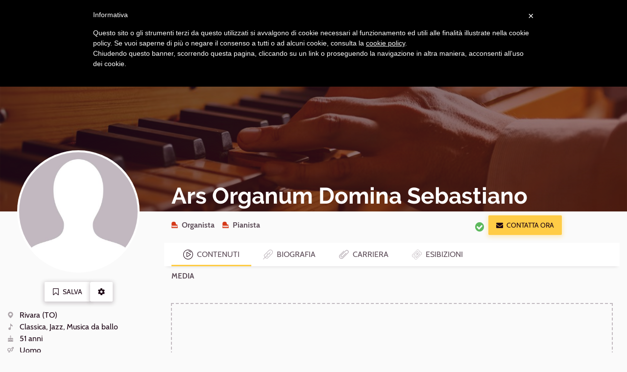

--- FILE ---
content_type: text/html; charset=utf-8
request_url: https://www.kleisma.com/musicisti/profilo/ars-organim
body_size: 12293
content:
<!DOCTYPE html><html lang="it" class="no-js"><head><script>(function(w,d,s,l,i){w[l]=w[l]||[];w[l].push({'gtm.start':new Date().getTime(),event:'gtm.js'});var f=d.getElementsByTagName(s)[0],j=d.createElement(s),dl=l!='dataLayer'?'&l='+l:'';j.async=true;j.src='https://www.googletagmanager.com/gtm.js?id='+
i+
dl+'&gtm_auth=wG-ssqJmJlftzgmzlMjFpg&gtm_preview=env-2&gtm_cookies_win=x';f.parentNode.insertBefore(j,f);})(window,document,'script','dataLayer','GTM-W4TCXPV');</script><script>dataLayer.push({'isAuthenticated':'false'});</script><script async="async" src="https://www.googletagmanager.com/gtag/js?id=AW-699045270"></script><script>window.dataLayer=window.dataLayer||[];function gtag(){dataLayer.push(arguments);}
gtag('js',new Date());</script><link href="/bundles/css?v=VnhZziBSrJ1T3j3Xu_lLE3tTysCLfch5ELKZkh7Dhb01" rel="stylesheet" /><noscript><link href="/content/css/nojs.css" rel="stylesheet" /></noscript><meta charset="utf-8" /><meta http-equiv="X-UA-Compatible" content="IE=edge" /><meta name="viewport" content="width=device-width, initial-scale=1" /><title>Ars Organum Domina Sebastiano - Organista, pianista - Rivara (TO) | Kleisma.com</title><meta name="description" content="Biografia, media, esperienze, studi e concerti di Ars Organum Domina Sebastiano - Musicista di Rivara (TO)" /><!--[if lt IE 9]><script src="https://oss.maxcdn.com/html5shiv/3.7.2/html5shiv.min.js"></script><script src="https://oss.maxcdn.com/respond/1.4.2/respond.min.js"></script><![endif]--><meta name="msapplication-TileImage" content="/content/images/favicons/ms-icon-144x144.png" /><link rel="apple-touch-icon" sizes="180x180" href="/content/images/favicons/apple-icon-180x180.png" /><link rel="icon" type="image/png" sizes="192x192" href="/content/images/favicons/android-icon-192x192.png" /><link rel="icon" type="image/png" sizes="16x16" href="/content/images/favicons/favicon-16x16.png" /><link rel="icon" type="image/png" sizes="96x96" href="/content/images/favicons/favicon-96x96.png" /><link rel="icon" type="image/png" sizes="32x32" href="/content/images/favicons/favicon-32x32.png" /><meta name="msapplication-TileColor" content="#1D0615" /><meta name="theme-color" content="#1D0615" /><meta property="og:title" content="Ars Organum Domina Sebastiano - Organista, pianista - Rivara (TO) | Kleisma.com" /><meta property="og:description" content="Biografia, media, esperienze, studi e concerti di Ars Organum Domina Sebastiano - Musicista di Rivara (TO)" /><meta property="og:type" content="profile" /><meta property="og:url" content="https://www.kleisma.com/musicisti/profilo/ars-organim" /><meta property="og:image" content="https://www.kleisma.com/Content/Extra-images/blank-avatar.jpg?width=1200&amp;height=630&amp;mode=crop&amp;anchor=topleft" /><meta property="og:image:width" content="1200" /><meta property="og:image:height" content="630" /></head><body><noscript><iframe src="https://www.googletagmanager.com/ns.html?id=GTM-W4TCXPV&amp;gtm_auth=wG-ssqJmJlftzgmzlMjFpg&amp;gtm_preview=env-2&amp;gtm_cookies_win=x" height="0" width="0" style="display:none;visibility:hidden"></iframe></noscript><span class="page-loading"></span><noscript><div class="nojs-message" style="display:none"><i class="icon-base-danger icon-left text-danger"></i> Kleisma potrebbe non funzionare correttamente senza javascript. Per accedere a tutte le funzioni, per favore abilita javascript sul tuo browser.</div></noscript><div class="wrapper"><header class="main-header" id="main-header"><nav class="navbar navbar-inverse navbar-fixed-top"><h2 class="sr-only">Navigazione principale</h2><div class="container"><div class="navbar-header"><button type="button" class="js-only navbar-toggle text-white collapsed" data-toggle="collapse" data-target="#main-nav" aria-expanded="false"> <span class="sr-only">Apri navigazione</span> <span class="icon-base-menu" aria-hidden="true"></span> </button> <a class="navbar-brand" href="/"> <img src="/Content/Images/logo-k-white.svg" alt="Kleisma" class="visible-xs" /> <img src="/Content/Images/logo-white.svg" alt="Kleisma" class="visible-lg visible-md visible-sm" /> </a></div><div class="collapse navbar-collapse" id="main-nav"><ul class="nav navbar-nav navbar-right"><li class="main-header__menu-item"><a href="/agenzia-di-promozione-musicale/"> <span> <i class="icon-k-agency"></i> Promozione artisti </span> </a></li><li class="main-header__menu-item"><a href="/musicisti/"> <span> <i class="icon-k-musician"></i> Musicisti e Insegnanti </span> </a></li><li class="main-header__menu-item"><a href="/formazioni/"> <span> <i class="icon-k-band1"></i> Band e Formazioni </span> </a></li><li class="main-header__menu-item"><a href="/blog/"> <span> <i class="icon-k-blog"></i> Blog </span> </a></li><li class="main-header__menu-item"><a href="/eventi-live-concerti/"> <span> <i class="icon-k-live"></i> Eventi Live </span> </a></li><li class="main-header__login"><a class="js-waves-light waves-effect waves-light" href="/login/">Login</a></li><li class="main-header__signup"><a class="js-waves-light waves-effect waves-light js-gtag-event" data-gevent-category="Subscription" data-gevent-action="click" data-gevent-label="Menu" href="/registrazione/">Iscriviti, &#232; gratis</a></li></ul></div></div></nav><script></script></header><main><div class="js-async-contents" data-url="/musicisti/profilo?ufprt=[base64]"></div><div class="profile-hero jumbo negative" role="presentation"><div id="coverImage"><span class="bg-img-rellax" role="presentation"> <img src="/Content/Extra-images/profile-bg-role-49.jpg?width=40&amp;v=1" data-src="/Content/Extra-images/profile-bg-role-49.jpg?width=1000&amp;v=1" class="js-lazyload js-rellax" alt="" /> </span></div></div><div class="container profile-top"><div class="row"><div class="col-xs-12 col-md-3"><figure class="profile-hero__img"><img class="js-lazyload" data-src="/Content/Extra-images/blank-avatar.jpg?width=360&amp;height=360&amp;mode=crop" src="/Content/Extra-images/blank-avatar.jpg?width=10&amp;height=10&amp;mode=crop" alt="Ars Organum Domina Sebastiano" /></figure></div><div class="col-xs-12 col-md-9"><div class="container"><div id="name"><div class="profile-hero__name"><h1>Ars Organum Domina Sebastiano</h1></div></div><div class="row row-flex row-flex-vertical"><div class="col-xs-12 col-md-8"><div id="roles"><ul class="profile-hero__roles"><li><i class="icon-k-keyboard icon-small icon-left"></i>Organista</li><li><i class="icon-k-keyboard icon-small icon-left"></i>Pianista</li></ul></div></div><div class="col-xs-12 col-md-4"><div class="profile-hero__contact hidden-xs hidden-sm"><span class="jq-availability"> <span class="profile-hero__availability"> <span class="text-success delta" data-toggle="tooltip" data-placement="left" title="Disponibile per collaborazioni" tabindex="0"> <i class="icon-base-check-circle icon-left"></i> </span> </span> </span> <a href="javascript:void(0)" data-remote-content="/umbraco/Surface/MusicianContactSurface/ModalNewQuestions?profileUrl=ars-organim" data-target="#musicianExternalContact" class="btn btn-primary js-gtag-event js-load-modal js-track-mp-click" data-track-el-name="Contatta" data-track-el-type="Button" data-gevent-category="CTA" data-gevent-action="click" data-gevent-label="External Contact Musician " role="button" title="contatta"> <i class="icon-base-mail icon-left"></i>Contatta ora </a></div></div></div></div></div></div></div><div class="container"><div class="row"><div class="col-xs-12 col-md-3 profile-info"><div id="infoActions"><div class="profile-info__actions"><span class="profile-hero__contact hidden-md hidden-lg js-affix"> <span class="jq-availability"> <span class="profile-hero__availability"> <span class="text-success delta" data-toggle="tooltip" data-placement="left" title="Disponibile per collaborazioni" tabindex="0"> <i class="icon-base-check-circle icon-left"></i> </span> </span> </span> <a href="javascript:void(0)" data-remote-content="/umbraco/Surface/MusicianContactSurface/ModalNewQuestions?profileUrl=ars-organim" data-target="#musicianExternalContact" class="btn btn-primary js-gtag-event js-load-modal js-track-mp-click" data-track-el-name="Contatta" data-track-el-type="Button" data-gevent-category="CTA" data-gevent-action="click" data-gevent-label="External Contact Musician " role="button" title="contatta"> <i class="icon-base-mail icon-left"></i>Contatta ora </a> </span> <a href="/login/?returnUrl=/musicisti/profilo/ars-organim" class="btn btn-default"><i class="icon-base-bookmark-empty icon-left"></i>Salva</a> <a href="javascript:void(0)" role="button" class="btn btn-default dropdown-toggle" data-toggle="dropdown" aria-haspopup="true" aria-expanded="false"> <i class="icon-base-settings"><span class="sr-only">Altre azioni</span></i> </a><ul class="dropdown-menu"><li><a role="button" data-toggle="modal" href="#social-share"><i class="icon-base-share icon-left"></i>Condividi</a></li></ul></div></div><div id="infoDetails"><ul class="profile-info__details"><li><span class="icon-wrap"> <i class="icon-k-location icon-left icon-small" data-toggle="tooltip" title="Luogo"> <span class="sr-only">Luogo</span> </i> Rivara (TO) </span></li><li><span class="icon-wrap"> <i class="icon-k-genre icon-left icon-small" data-toggle="tooltip" title="Generi"> <span class="sr-only">Generi</span> </i> Classica, Jazz, Musica da ballo </span></li><li><span class="icon-wrap"> <i class="icon-k-age icon-left icon-small" data-toggle="tooltip" title="Età"> <span class="sr-only">Età</span> </i> 51 anni </span></li><li><span class="icon-wrap"> <i class="icon-k-gender icon-left icon-small" data-toggle="tooltip" title="Sesso"> <span class="sr-only">Sesso</span> </i> Uomo </span></li><li><span class="icon-wrap"> <i class="icon-k-level icon-left icon-small" data-toggle="tooltip" title="Livello"> <span class="sr-only">Livello</span> </i> Professionista </span></li><li><span class="icon-wrap"> <i class="icon-base-calendar icon-left icon-small" data-toggle="tooltip" title="Iscrizione"> <span class="sr-only">Iscrizione</span> </i> Iscritto da 2 anni e 8 mesi </span></li></ul></div><div class="profile-info__tags"><span class="label label-default">Premi</span></div><hr class="separator-thin" /><div class="profile-info__bands"></div><div id="personalLinks"><div class="profile-info__links"></div></div><div class="modal fade modal-profile-share" id="social-share" tabindex="-1" role="dialog"><div class="modal-dialog" role="document"><div class="modal-content js-centerpage"><button type="button" class="close" data-dismiss="modal" aria-label="Close"><span aria-hidden="true">×</span></button><div class="modal-header"><img class="js-personal-image" src="/Content/Extra-images/blank-avatar.jpg?width=150&amp;height=150&amp;mode=crop" alt="" /><h2 class="sr-only">Condividi</h2></div><div class="modal-body"><div class="spacing"><p class="delta text-center text-muted">Condividi questo profilo Kleisma con i tuoi contatti</p></div><div class="social-share spacing-large"><ul class="social-share__icons"><li><a class="js-socialshare" target="_blank" href="http://www.facebook.com/sharer/sharer.php?u=https://www.kleisma.com/musicisti/profilo/ars-organim"> <i class="icon-logo-facebook"><span class="sr-only">Facebook</span></i> </a></li><li><a class="js-socialshare" target="_blank" href="http://twitter.com/intent/tweet?status=Il mio profilo su Kleisma: https://www.kleisma.com/musicisti/profilo/ars-organim"> <i class="icon-logo-twitter"><span class="sr-only">Twitter</span></i> </a></li><li><a class="js-socialshare" target="_blank" href="http://www.linkedin.com/shareArticle?mini=true&amp;url=https://www.kleisma.com/musicisti/profilo/ars-organim&amp;title=Il mio profilo su kleisma"> <i class="icon-logo-linkedin"><span class="sr-only">Linkedin</span></i> </a></li><li class="visible-mobile-inline-block"><a class="js-socialshare" target="_blank" href="whatsapp://send?text=https://www.kleisma.com/musicisti/profilo/ars-organim" data-action="share/whatsapp/share"> <i class="icon-logo-whatsapp"><span class="sr-only">Whatsapp</span></i> </a></li></ul></div></div></div></div></div></div><div class="col-xs-12 col-md-9"><div class="profile-tabs"><nav class="profile-navbar js-affix" id="profile-navbar"><div class="nav-tabs-container"><div class="container"><ul id="musician-profile-nav-tabs" class="nav nav-tabs"><li class="profile-navbar__top"><a href="#coverImage" class="js-smoothscroll profile-tabs__tablink"><i class="icon-menu-top"></i><span>Home</span></a></li><li class="active"><a class="profile-tabs__tablink js-smoothscroll" href="#media"> <i class="icon-menu-media"></i> <span>Contenuti</span> </a></li><li><a class="profile-tabs__tablink js-track-mp-click js-smoothscroll" data-track-el-name="Biografia" data-track-el-type="Tab" id="bioTab" href="#bio"> <i class="icon-menu-bio"></i> <span>Biografia</span> </a></li><li><a class="profile-tabs__tablink js-track-mp-click js-smoothscroll" data-track-el-name="Carriera" data-track-el-type="Tab" id="cvTab" href="#cv"> <i class="icon-menu-cv"></i> <span>Carriera</span> </a></li><li><a class="profile-tabs__tablink js-track-mp-click js-smoothscroll" data-track-el-name="Esibizioni" data-track-el-type="Tab" id="liveDatesTab" href="#liveDates"> <i class="icon-menu-liveDates"></i> <span>Esibizioni</span> </a></li></ul></div></div></nav><div class="container"><div class="tab-content"><section id="media" class="profile-section profile-tabs__media"><h2 class="profile-section__title">Media</h2><div id="media-list"><div id="mus-photos"><div class="row row-flex band__gallery js-carousel" data-slick="{ &#34;centerMode&#34;: false, &#34;slidesToShow&#34;: 2, &#34;responsive&#34;: [
			{ &#34;breakpoint&#34;: 992, &#34;settings&#34;: {  &#34;slidesToShow&#34;: 3 } },
			{ &#34;breakpoint&#34;: 1200, &#34;settings&#34;: {  &#34;slidesToShow&#34;: 4 } }
			]}"></div></div><div id="mus-videos"><div class="js-readmore"><div class="row"><div class="col-xs-12"><div class="profile-edit--add-media"><div><i class="icon-k-media"></i><p>Non ci sono contenuti multimediali</p></div></div></div></div></div></div></div></section><section id="bio" class="profile-section"><h2 class="profile-section__title">Biografia</h2><div id="biography"><div class="row"><div class="col-lg-10"><div class="spacing"><p>Ciao</p><p>Suono da quando ho 15 anni</p><p>Sono Organista Pianista e tastierista</p><p>2022 Laurea Triennale Organo TSM Conservatorio G Verdi Torino</p></div></div></div></div></section><section id="cv" class="profile-section profile-tabs__cv"><h2 class="profile-section__title">Carriera</h2><div class="row row-flex gutter-large"><div class="col-xs-12 col-md-8"><div class="spacing"><div id="studies"><h3 class="profile-tabs__cv__title">Studi</h3><div class="js-showmore" data-showmore-initial="3"><ul class="timeline js-showmore-container showmore__container js-checksize" data-showmore="studies" data-breakpoint="500"><li><span class="timeline-timestamp"> novembre 2022 - dicembre 2025 </span><h5 class="timeline-main">Biennio accademico di II livello o Diploma tradizionale</h5><div class="timeline-accent"><i class="icon-k-education icon-left icon-small"></i> Organo</div><div>Laurea Magistrale - Insegnante: Cagnani</div><div class="centi"><span class="icon-wrap"> <i class="icon-base-location icon-small icon-left"></i>Conservatorio G Verdi - Torino </span></div></li><li><span class="timeline-timestamp"> novembre 2019 - luglio 2022 </span><h5 class="timeline-main">Triennio accademico di I livello</h5><div class="timeline-accent"><i class="icon-k-education icon-left icon-small"></i> Organo</div><div>Organo e composizione organistica - Insegnante: Cagnani</div><div class="centi"><span class="icon-wrap"> <i class="icon-base-location icon-small icon-left"></i>Conservatorio G Verdi - Torino </span></div></li></ul><div class="showmore__controls"><a href="javascript:void(0)" class="btn btn-default btn-sm js-showmore-trigger" data-sowmore="studies">Mostra tutti<i class="icon-base-chevron-down icon-right"></i></a> <a href="javascript:void(0)" class="btn btn-default btn-sm js-showmore-less" data-sowmore="studies">Mostra meno<i class="icon-base-chevron-up icon-right"></i></a></div></div></div></div></div><div class="col-xs-12 col-md-4"><div class="spacing-large"><div id="awards"><h3 class="profile-tabs__cv__title">Riconoscimenti e premi</h3><div class="js-showmore" data-showmore-initial="3"><ul class="profile-tabs__cv__list js-showmore-container showmore__container" data-showmore="awards"><li><i class="profile-tabs__cv__list__icon icon-k-award"></i><h5 class="profile-tabs__cv__list__main">Premio Speciale Marco Enrico Bossi</h5><p class="profile-tabs__cv__list__timestamp">2025</p><p>Concorso Nazionale di Musica &quot;Allegro Molto&#174;</p><p class="icon-wrap centi"><i class="icon-k-location icon-left icon-small"></i> Associazione Opus Vivum - Mozzate (CO)</p></li></ul><div class="showmore__controls"><a href="javascript:void(0)" class="btn btn-default btn-sm js-showmore-trigger" data-sowmore="awards">Mostra tutti<i class="icon-base-chevron-down icon-right"></i></a> <a href="javascript:void(0)" class="btn btn-default btn-sm js-showmore-less" data-sowmore="awards">Mostra meno<i class="icon-base-chevron-up icon-right"></i></a></div></div></div></div></div></div></section><section id="liveDates" class="profile-section"><h2 class="profile-section__title">Esibizioni</h2><div id="live-dates-list"><div class="row"><div class="col-md-3 col-md-push-9" role="tablist"><h3 class="sr-only">Calendario</h3><ul class="profile-live__calendar list-unstyled"><li><a href="#mag2023" aria-controls="mag2023" role="tab" data-toggle="tab"><div>Mag 2023</div></a></li><li><a href="#lug2023" aria-controls="lug2023" role="tab" data-toggle="tab"><div>Lug 2023</div></a></li><li><a href="#ago2023" aria-controls="ago2023" role="tab" data-toggle="tab"><div>Ago 2023</div></a></li><li><a href="#dic2023" aria-controls="dic2023" role="tab" data-toggle="tab"><div>Dic 2023</div></a></li><li><a href="#mag2024" aria-controls="mag2024" role="tab" data-toggle="tab"><div>Mag 2024</div></a></li><li><a href="#lug2024" aria-controls="lug2024" role="tab" data-toggle="tab"><div>Lug 2024</div></a></li><li><a href="#set2024" aria-controls="set2024" role="tab" data-toggle="tab"><div>Set 2024</div></a></li><li class="active"><a href="#gen2026" aria-controls="gen2026" role="tab" data-toggle="tab"><div>Gen 2026</div></a></li></ul></div><div class="col-md-9 col-md-pull-3"><div class="tab-content"><div role="tabpanel" class="tab-pane fade" id="mag2023"><ul class="list-unstyled"><li class="panel-event1 js-checksize" data-breakpoint="300, 670, 1000"><div class="panel-event__date"><span class="panel-event__date__number">27</span> <span class="panel-event__date__month"> Mag 2023 </span> <span class="panel-event__date__day"> Sabato </span> <span class="panel-event__date__time icon-wrap"><i class="icon-base-clock icon-left"></i>21:00</span></div><div class="panel-body"><div class="panel-event__info"><div><h3 class="panel-title">Solista</h3><div class="icon-wrap"><i class="icon-k-live icon-left"></i> Concerto</div></div><p class="panel-event__accent"><span class="nowrap"> <i class="icon-k-genre icon-left"></i><strong></strong> </span> - <span class="nowrap"> </span></p><p class="panel-event__accent"><span class="icon-wrap"> <i class="icon-k-keyboard icon-left icon-small"></i>Organista </span></p></div><div class="panel-event__map"><figure class="lazycontainer"><img class="js-lazyload" alt="" src="/Content/images/blank.png?width=120&amp;height=120&amp;mode=crop" data-src="https://maps.googleapis.com/maps/api/staticmap?center=Chiesa+San+Dalmazzo++%2c+Cuorgne++Torino+Italia&amp;markers=color:red%7CChiesa+San+Dalmazzo++%2c+Cuorgne++Torino+Italia&amp;zoom=10&amp;size=80x80&amp;style=element:labels|visibility:off&amp;key=AIzaSyCFdDyyytBObU0l4RlKvZyYNZspjB6kn9s" /></figure></div><div class="panel-event__venue"><i class="icon-base-location panel-event__venue__icon"></i><h4 class="panel-event__venue__name">Chiesa San Dalmazzo</h4><div class="panel-event__venue__address"><span></span> <span></span></div></div></div><div class="panel-event__cta"><a href="https://www.google.com/maps/search/Chiesa+San+Dalmazzo++%2c+Cuorgne++Torino+Italia" class="panel-event__cta__link panel-event__cta__link--map" target="_blank"> <span class="panel-event__cta__label">Indicazioni stradali</span> <i class="icon-base-direction"></i> </a> <span class="js-addtocalendar addtocalendar"> <span class="panel-event__cta__link panel-event__cta__link--calendar"> <span class="panel-event__cta__label">Aggiungi al calendario</span> <i class="icon-base-calendar-add"></i> <var class="atc_event" role="presentation"> <var class="atc_date_start">23-05-27 21:00:00</var> <var class="atc_date_end">23-05-27 21:00:00</var> <var class="atc_timezone">Europe/Rome</var> <var class="atc_title">Concerto Solista</var> <var class="atc_description">Evento creato con Kleisma: https://www.kleisma.com/musicisti/profilo/ars-organim</var> <var class="atc_location">Chiesa San Dalmazzo , </var> <var class="atc_organizer">Ars Organum Domina Sebastiano</var> </var> </span> </span></div></li></ul></div><div role="tabpanel" class="tab-pane fade" id="lug2023"><ul class="list-unstyled"><li class="panel-event1 js-checksize" data-breakpoint="300, 670, 1000"><div class="panel-event__date"><span class="panel-event__date__number">20</span> <span class="panel-event__date__month"> Lug 2023 </span> <span class="panel-event__date__day"> Gioved&#236; </span> <span class="panel-event__date__time icon-wrap"><i class="icon-base-clock icon-left"></i>21:00</span></div><div class="panel-body"><div class="panel-event__info"><div><h3 class="panel-title">Solista</h3><div class="icon-wrap"><i class="icon-k-live icon-left"></i> Concerto</div></div><p class="panel-event__accent"><span class="nowrap"> <i class="icon-k-genre icon-left"></i><strong></strong> </span> - <span class="nowrap"> </span></p><p class="panel-event__accent"><span class="icon-wrap"> <i class="icon-k-keyboard icon-left icon-small"></i>Organista </span></p></div><div class="panel-event__map"><figure class="lazycontainer"><img class="js-lazyload" alt="" src="/Content/images/blank.png?width=120&amp;height=120&amp;mode=crop" data-src="https://maps.googleapis.com/maps/api/staticmap?center=Chiesa+San+Martino+%2c+Arnad+Ao&amp;markers=color:red%7CChiesa+San+Martino+%2c+Arnad+Ao&amp;zoom=10&amp;size=80x80&amp;style=element:labels|visibility:off&amp;key=AIzaSyCFdDyyytBObU0l4RlKvZyYNZspjB6kn9s" /></figure></div><div class="panel-event__venue"><i class="icon-base-location panel-event__venue__icon"></i><h4 class="panel-event__venue__name">Chiesa San Martino</h4><div class="panel-event__venue__address"><span></span> <span></span></div></div></div><div class="panel-event__cta"><a href="https://www.google.com/maps/search/Chiesa+San+Martino+%2c+Arnad+Ao" class="panel-event__cta__link panel-event__cta__link--map" target="_blank"> <span class="panel-event__cta__label">Indicazioni stradali</span> <i class="icon-base-direction"></i> </a> <span class="js-addtocalendar addtocalendar"> <span class="panel-event__cta__link panel-event__cta__link--calendar"> <span class="panel-event__cta__label">Aggiungi al calendario</span> <i class="icon-base-calendar-add"></i> <var class="atc_event" role="presentation"> <var class="atc_date_start">23-07-20 21:00:00</var> <var class="atc_date_end">23-07-20 21:00:00</var> <var class="atc_timezone">Europe/Rome</var> <var class="atc_title">Concerto Solista</var> <var class="atc_description">Evento creato con Kleisma: https://www.kleisma.com/musicisti/profilo/ars-organim</var> <var class="atc_location">Chiesa San Martino , </var> <var class="atc_organizer">Ars Organum Domina Sebastiano</var> </var> </span> </span></div></li></ul></div><div role="tabpanel" class="tab-pane fade" id="ago2023"><ul class="list-unstyled"><li class="panel-event1 js-checksize" data-breakpoint="300, 670, 1000"><div class="panel-event__date"><span class="panel-event__date__number">11</span> <span class="panel-event__date__month"> Ago 2023 </span> <span class="panel-event__date__day"> Venerd&#236; </span> <span class="panel-event__date__time icon-wrap"><i class="icon-base-clock icon-left"></i>21:00</span></div><div class="panel-body"><div class="panel-event__info"><div><h3 class="panel-title">Solista</h3><div class="icon-wrap"><i class="icon-k-live icon-left"></i> Concerto</div></div><p class="panel-event__accent"><span class="nowrap"> <i class="icon-k-genre icon-left"></i><strong></strong> </span> - <span class="nowrap"> </span></p><p class="panel-event__accent"><span class="icon-wrap"> <i class="icon-k-keyboard icon-left icon-small"></i>Organista </span></p></div><div class="panel-event__map"><figure class="lazycontainer"><img class="js-lazyload" alt="Via Santuario D'Oropa, 480 " src="/Content/images/blank.png?width=120&amp;height=120&amp;mode=crop" data-src="https://maps.googleapis.com/maps/api/staticmap?center=Santuatio+Oropa+Basilica+antica%2c+Via+Santuario+D%27Oropa%2c+480%2c+Biella&amp;markers=color:red%7CSantuatio+Oropa+Basilica+antica%2c+Via+Santuario+D%27Oropa%2c+480%2c+Biella&amp;zoom=10&amp;size=80x80&amp;style=element:labels|visibility:off&amp;key=AIzaSyCFdDyyytBObU0l4RlKvZyYNZspjB6kn9s" /></figure></div><div class="panel-event__venue"><i class="icon-base-location panel-event__venue__icon"></i><h4 class="panel-event__venue__name">Santuatio Oropa Basilica antica</h4><div class="panel-event__venue__address"><span>Via Santuario D&#39;Oropa, 480</span> <span>Biella</span></div></div></div><div class="panel-event__cta"><a href="https://www.google.com/maps/search/Santuatio+Oropa+Basilica+antica%2c+Via+Santuario+D%27Oropa%2c+480%2c+Biella" class="panel-event__cta__link panel-event__cta__link--map" target="_blank"> <span class="panel-event__cta__label">Indicazioni stradali</span> <i class="icon-base-direction"></i> </a> <span class="js-addtocalendar addtocalendar"> <span class="panel-event__cta__link panel-event__cta__link--calendar"> <span class="panel-event__cta__label">Aggiungi al calendario</span> <i class="icon-base-calendar-add"></i> <var class="atc_event" role="presentation"> <var class="atc_date_start">23-08-11 21:00:00</var> <var class="atc_date_end">23-08-11 21:00:00</var> <var class="atc_timezone">Europe/Rome</var> <var class="atc_title">Concerto Solista</var> <var class="atc_description">Evento creato con Kleisma: https://www.kleisma.com/musicisti/profilo/ars-organim</var> <var class="atc_location">Santuatio Oropa Basilica antica, Biella</var> <var class="atc_organizer">Ars Organum Domina Sebastiano</var> </var> </span> </span></div></li><li class="panel-event1 js-checksize" data-breakpoint="300, 670, 1000"><div class="panel-event__date"><span class="panel-event__date__number">18</span> <span class="panel-event__date__month"> Ago 2023 </span> <span class="panel-event__date__day"> Venerd&#236; </span> <span class="panel-event__date__time icon-wrap"><i class="icon-base-clock icon-left"></i>21:00</span></div><div class="panel-body"><div class="panel-event__info"><div><h3 class="panel-title">Solista</h3><div class="icon-wrap"><i class="icon-k-live icon-left"></i> Concerto</div></div><p class="panel-event__accent"><span class="nowrap"> <i class="icon-k-genre icon-left"></i><strong></strong> </span> - <span class="nowrap"> </span></p><p class="panel-event__accent"><span class="icon-wrap"> <i class="icon-k-keyboard icon-left icon-small"></i>Organista </span></p></div><div class="panel-event__map"><figure class="lazycontainer"><img class="js-lazyload" alt="Via Santuario D'Oropa, 480, " src="/Content/images/blank.png?width=120&amp;height=120&amp;mode=crop" data-src="https://maps.googleapis.com/maps/api/staticmap?center=Santuario+Oropa+Basilica+Antica%2c+Via+Santuario+D%27Oropa%2c+480%2c%2c+Biella&amp;markers=color:red%7CSantuario+Oropa+Basilica+Antica%2c+Via+Santuario+D%27Oropa%2c+480%2c%2c+Biella&amp;zoom=10&amp;size=80x80&amp;style=element:labels|visibility:off&amp;key=AIzaSyCFdDyyytBObU0l4RlKvZyYNZspjB6kn9s" /></figure></div><div class="panel-event__venue"><i class="icon-base-location panel-event__venue__icon"></i><h4 class="panel-event__venue__name">Santuario Oropa Basilica Antica</h4><div class="panel-event__venue__address"><span>Via Santuario D&#39;Oropa, 480,</span> <span>Biella</span></div></div></div><div class="panel-event__cta"><a href="https://www.google.com/maps/search/Santuario+Oropa+Basilica+Antica%2c+Via+Santuario+D%27Oropa%2c+480%2c%2c+Biella" class="panel-event__cta__link panel-event__cta__link--map" target="_blank"> <span class="panel-event__cta__label">Indicazioni stradali</span> <i class="icon-base-direction"></i> </a> <span class="js-addtocalendar addtocalendar"> <span class="panel-event__cta__link panel-event__cta__link--calendar"> <span class="panel-event__cta__label">Aggiungi al calendario</span> <i class="icon-base-calendar-add"></i> <var class="atc_event" role="presentation"> <var class="atc_date_start">23-08-18 21:00:00</var> <var class="atc_date_end">23-08-18 21:00:00</var> <var class="atc_timezone">Europe/Rome</var> <var class="atc_title">Concerto Solista</var> <var class="atc_description">Evento creato con Kleisma: https://www.kleisma.com/musicisti/profilo/ars-organim</var> <var class="atc_location">Santuario Oropa Basilica Antica, Biella</var> <var class="atc_organizer">Ars Organum Domina Sebastiano</var> </var> </span> </span></div></li></ul></div><div role="tabpanel" class="tab-pane fade" id="dic2023"><ul class="list-unstyled"><li class="panel-event1 js-checksize" data-breakpoint="300, 670, 1000"><div class="panel-event__date"><span class="panel-event__date__number">17</span> <span class="panel-event__date__month"> Dic 2023 </span> <span class="panel-event__date__day"> Domenica </span> <span class="panel-event__date__time icon-wrap"><i class="icon-base-clock icon-left"></i>16:00</span></div><div class="panel-body"><div class="panel-event__info"><div><h3 class="panel-title">Solista</h3><div class="icon-wrap"><i class="icon-k-live icon-left"></i> Concerto</div></div><p class="panel-event__accent"><span class="nowrap"> <i class="icon-k-genre icon-left"></i><strong></strong> </span> - <span class="nowrap"> </span></p><p class="panel-event__accent"><span class="icon-wrap"> <i class="icon-k-keyboard icon-left icon-small"></i>Organista </span></p></div><div class="panel-event__map"><figure class="lazycontainer"><img class="js-lazyload" alt="" src="/Content/images/blank.png?width=120&amp;height=120&amp;mode=crop" data-src="https://maps.googleapis.com/maps/api/staticmap?center=Chiesa+San+Dalmazzo++Cuorgne+Troino%2c+Cuorgne++&amp;markers=color:red%7CChiesa+San+Dalmazzo++Cuorgne+Troino%2c+Cuorgne++&amp;zoom=10&amp;size=80x80&amp;style=element:labels|visibility:off&amp;key=AIzaSyCFdDyyytBObU0l4RlKvZyYNZspjB6kn9s" /></figure></div><div class="panel-event__venue"><i class="icon-base-location panel-event__venue__icon"></i><h4 class="panel-event__venue__name">Chiesa San Dalmazzo Cuorgne Troino</h4><div class="panel-event__venue__address"><span></span> <span></span></div></div></div><div class="panel-event__cta"><a href="https://www.google.com/maps/search/Chiesa+San+Dalmazzo++Cuorgne+Troino%2c+Cuorgne++" class="panel-event__cta__link panel-event__cta__link--map" target="_blank"> <span class="panel-event__cta__label">Indicazioni stradali</span> <i class="icon-base-direction"></i> </a> <span class="js-addtocalendar addtocalendar"> <span class="panel-event__cta__link panel-event__cta__link--calendar"> <span class="panel-event__cta__label">Aggiungi al calendario</span> <i class="icon-base-calendar-add"></i> <var class="atc_event" role="presentation"> <var class="atc_date_start">23-12-17 16:00:00</var> <var class="atc_date_end">23-12-17 16:00:00</var> <var class="atc_timezone">Europe/Rome</var> <var class="atc_title">Concerto Solista</var> <var class="atc_description">Evento creato con Kleisma: https://www.kleisma.com/musicisti/profilo/ars-organim</var> <var class="atc_location">Chiesa San Dalmazzo Cuorgne Troino, </var> <var class="atc_organizer">Ars Organum Domina Sebastiano</var> </var> </span> </span></div></li></ul></div><div role="tabpanel" class="tab-pane fade" id="mag2024"><ul class="list-unstyled"><li class="panel-event1 js-checksize" data-breakpoint="300, 670, 1000"><div class="panel-event__date"><span class="panel-event__date__number">26</span> <span class="panel-event__date__month"> Mag 2024 </span> <span class="panel-event__date__day"> Domenica </span> <span class="panel-event__date__time icon-wrap"><i class="icon-base-clock icon-left"></i>21:00</span></div><div class="panel-body"><div class="panel-event__info"><div><h3 class="panel-title">Solista</h3><div class="icon-wrap"><i class="icon-k-live icon-left"></i> Concerto</div></div><p class="panel-event__accent"><span class="nowrap"> <i class="icon-k-genre icon-left"></i><strong></strong> </span> - <span class="nowrap"> </span></p><p class="panel-event__accent"><span class="icon-wrap"> <i class="icon-k-keyboard icon-left icon-small"></i>Organista </span></p></div><div class="panel-event__map"><figure class="lazycontainer"><img class="js-lazyload" alt="Via Edoardo Bertone, 13, " src="/Content/images/blank.png?width=120&amp;height=120&amp;mode=crop" data-src="https://maps.googleapis.com/maps/api/staticmap?center=Chiesa+Parrocchiale+di+San+Maurizio+Martire%2c+Via+Edoardo+Bertone%2c+13%2c%2c+San+Maurizio+Canavese+(TO)&amp;markers=color:red%7CChiesa+Parrocchiale+di+San+Maurizio+Martire%2c+Via+Edoardo+Bertone%2c+13%2c%2c+San+Maurizio+Canavese+(TO)&amp;zoom=10&amp;size=80x80&amp;style=element:labels|visibility:off&amp;key=AIzaSyCFdDyyytBObU0l4RlKvZyYNZspjB6kn9s" /></figure></div><div class="panel-event__venue"><i class="icon-base-location panel-event__venue__icon"></i><h4 class="panel-event__venue__name">Chiesa Parrocchiale di San Maurizio Martire</h4><div class="panel-event__venue__address"><span>Via Edoardo Bertone, 13,</span> <span>San Maurizio Canavese (TO)</span></div></div></div><div class="panel-event__cta"><a href="https://www.google.com/maps/search/Chiesa+Parrocchiale+di+San+Maurizio+Martire%2c+Via+Edoardo+Bertone%2c+13%2c%2c+San+Maurizio+Canavese+(TO)" class="panel-event__cta__link panel-event__cta__link--map" target="_blank"> <span class="panel-event__cta__label">Indicazioni stradali</span> <i class="icon-base-direction"></i> </a> <span class="js-addtocalendar addtocalendar"> <span class="panel-event__cta__link panel-event__cta__link--calendar"> <span class="panel-event__cta__label">Aggiungi al calendario</span> <i class="icon-base-calendar-add"></i> <var class="atc_event" role="presentation"> <var class="atc_date_start">24-05-26 21:00:00</var> <var class="atc_date_end">24-05-26 21:00:00</var> <var class="atc_timezone">Europe/Rome</var> <var class="atc_title">Concerto Solista</var> <var class="atc_description">Evento creato con Kleisma: https://www.kleisma.com/musicisti/profilo/ars-organim</var> <var class="atc_location">Chiesa Parrocchiale di San Maurizio Martire, San Maurizio Canavese (TO)</var> <var class="atc_organizer">Ars Organum Domina Sebastiano</var> </var> </span> </span></div></li></ul></div><div role="tabpanel" class="tab-pane fade" id="lug2024"><ul class="list-unstyled"><li class="panel-event1 js-checksize" data-breakpoint="300, 670, 1000"><div class="panel-event__date"><span class="panel-event__date__number">20</span> <span class="panel-event__date__month"> Lug 2024 </span> <span class="panel-event__date__day"> Sabato </span> <span class="panel-event__date__time icon-wrap"><i class="icon-base-clock icon-left"></i>21:00</span></div><div class="panel-body"><div class="panel-event__info"><div><h3 class="panel-title">Solista</h3><div class="icon-wrap"><i class="icon-k-live icon-left"></i> Concerto</div></div><p class="panel-event__accent"><span class="nowrap"> <i class="icon-k-genre icon-left"></i><strong></strong> </span> - <span class="nowrap"> </span></p><p class="panel-event__accent"><span class="icon-wrap"> <i class="icon-k-keyboard icon-left icon-small"></i>Organista </span></p></div><div class="panel-event__map"><figure class="lazycontainer"><img class="js-lazyload" alt="Frazione Arnad le Vieux, 40 " src="/Content/images/blank.png?width=120&amp;height=120&amp;mode=crop" data-src="https://maps.googleapis.com/maps/api/staticmap?center=Chiesa+San+Martino+%2c+Frazione+Arnad+le+Vieux%2c+40%2c+Arnad+(AO)&amp;markers=color:red%7CChiesa+San+Martino+%2c+Frazione+Arnad+le+Vieux%2c+40%2c+Arnad+(AO)&amp;zoom=10&amp;size=80x80&amp;style=element:labels|visibility:off&amp;key=AIzaSyCFdDyyytBObU0l4RlKvZyYNZspjB6kn9s" /></figure></div><div class="panel-event__venue"><i class="icon-base-location panel-event__venue__icon"></i><h4 class="panel-event__venue__name">Chiesa San Martino</h4><div class="panel-event__venue__address"><span>Frazione Arnad le Vieux, 40</span> <span>Arnad (AO)</span></div></div></div><div class="panel-event__cta"><a href="https://www.google.com/maps/search/Chiesa+San+Martino+%2c+Frazione+Arnad+le+Vieux%2c+40%2c+Arnad+(AO)" class="panel-event__cta__link panel-event__cta__link--map" target="_blank"> <span class="panel-event__cta__label">Indicazioni stradali</span> <i class="icon-base-direction"></i> </a> <span class="js-addtocalendar addtocalendar"> <span class="panel-event__cta__link panel-event__cta__link--calendar"> <span class="panel-event__cta__label">Aggiungi al calendario</span> <i class="icon-base-calendar-add"></i> <var class="atc_event" role="presentation"> <var class="atc_date_start">24-07-20 21:00:00</var> <var class="atc_date_end">24-07-20 21:00:00</var> <var class="atc_timezone">Europe/Rome</var> <var class="atc_title">Concerto Solista</var> <var class="atc_description">Evento creato con Kleisma: https://www.kleisma.com/musicisti/profilo/ars-organim</var> <var class="atc_location">Chiesa San Martino , Arnad (AO)</var> <var class="atc_organizer">Ars Organum Domina Sebastiano</var> </var> </span> </span></div></li></ul></div><div role="tabpanel" class="tab-pane fade" id="set2024"><ul class="list-unstyled"><li class="panel-event1 js-checksize" data-breakpoint="300, 670, 1000"><div class="panel-event__date"><span class="panel-event__date__number">21</span> <span class="panel-event__date__month"> Set 2024 </span> <span class="panel-event__date__day"> Sabato </span> <span class="panel-event__date__time icon-wrap"><i class="icon-base-clock icon-left"></i>21:00</span></div><div class="panel-body"><div class="panel-event__info"><div><h3 class="panel-title">Solista</h3><div class="icon-wrap"><i class="icon-k-live icon-left"></i> Concerto</div></div><p class="panel-event__accent"><span class="nowrap"> <i class="icon-k-genre icon-left"></i><strong></strong> </span> - <span class="nowrap"> </span></p><p class="panel-event__accent"><span class="icon-wrap"> <i class="icon-k-keyboard icon-left icon-small"></i>Organista </span></p></div><div class="panel-event__map"><figure class="lazycontainer"><img class="js-lazyload" alt="" src="/Content/images/blank.png?width=120&amp;height=120&amp;mode=crop" data-src="https://maps.googleapis.com/maps/api/staticmap?center=Chiesa+San+Dalmazzo++Cuorgne+%2c+Cuorgne&amp;markers=color:red%7CChiesa+San+Dalmazzo++Cuorgne+%2c+Cuorgne&amp;zoom=10&amp;size=80x80&amp;style=element:labels|visibility:off&amp;key=AIzaSyCFdDyyytBObU0l4RlKvZyYNZspjB6kn9s" /></figure></div><div class="panel-event__venue"><i class="icon-base-location panel-event__venue__icon"></i><h4 class="panel-event__venue__name">Chiesa San Dalmazzo Cuorgne</h4><div class="panel-event__venue__address"><span></span> <span></span></div></div></div><div class="panel-event__cta"><a href="https://www.google.com/maps/search/Chiesa+San+Dalmazzo++Cuorgne+%2c+Cuorgne" class="panel-event__cta__link panel-event__cta__link--map" target="_blank"> <span class="panel-event__cta__label">Indicazioni stradali</span> <i class="icon-base-direction"></i> </a> <span class="js-addtocalendar addtocalendar"> <span class="panel-event__cta__link panel-event__cta__link--calendar"> <span class="panel-event__cta__label">Aggiungi al calendario</span> <i class="icon-base-calendar-add"></i> <var class="atc_event" role="presentation"> <var class="atc_date_start">24-09-21 21:00:00</var> <var class="atc_date_end">24-09-21 21:00:00</var> <var class="atc_timezone">Europe/Rome</var> <var class="atc_title">Concerto Solista</var> <var class="atc_description">Evento creato con Kleisma: https://www.kleisma.com/musicisti/profilo/ars-organim</var> <var class="atc_location">Chiesa San Dalmazzo Cuorgne , </var> <var class="atc_organizer">Ars Organum Domina Sebastiano</var> </var> </span> </span></div></li></ul></div><div role="tabpanel" class="tab-pane fade in active" id="gen2026"><ul class="list-unstyled"><li class="panel-event1 js-checksize" data-breakpoint="300, 670, 1000"><div class="panel-event__date"><span class="panel-event__date__number">6</span> <span class="panel-event__date__month"> Gen 2026 </span> <span class="panel-event__date__day"> Marted&#236; </span> <span class="panel-event__date__time icon-wrap"><i class="icon-base-clock icon-left"></i>16:00</span></div><div class="panel-body"><div class="panel-event__info"><div><h3 class="panel-title">Solista</h3><div class="icon-wrap"><i class="icon-k-live icon-left"></i> Concerto</div></div><p class="panel-event__accent"><span class="nowrap"> <i class="icon-k-genre icon-left"></i><strong></strong> </span> - <span class="nowrap"> </span></p><p class="panel-event__accent"><span class="icon-wrap"> <i class="icon-k-keyboard icon-left icon-small"></i>Organista </span></p></div><div class="panel-event__map"><figure class="lazycontainer"><img class="js-lazyload" alt=" C.so Indipendenza, 74 " src="/Content/images/blank.png?width=120&amp;height=120&amp;mode=crop" data-src="https://maps.googleapis.com/maps/api/staticmap?center=Urban+center+Il+gigante%2c++C.so+Indipendenza%2c+74%2c+Rivarolo+Canavese+(TO)&amp;markers=color:red%7CUrban+center+Il+gigante%2c++C.so+Indipendenza%2c+74%2c+Rivarolo+Canavese+(TO)&amp;zoom=10&amp;size=80x80&amp;style=element:labels|visibility:off&amp;key=AIzaSyCFdDyyytBObU0l4RlKvZyYNZspjB6kn9s" /></figure></div><div class="panel-event__venue"><i class="icon-base-location panel-event__venue__icon"></i><h4 class="panel-event__venue__name">Urban center Il gigante</h4><div class="panel-event__venue__address"><span> C.so Indipendenza, 74</span> <span>Rivarolo Canavese (TO)</span></div></div></div><div class="panel-event__cta"><a href="https://www.google.com/maps/search/Urban+center+Il+gigante%2c++C.so+Indipendenza%2c+74%2c+Rivarolo+Canavese+(TO)" class="panel-event__cta__link panel-event__cta__link--map" target="_blank"> <span class="panel-event__cta__label">Indicazioni stradali</span> <i class="icon-base-direction"></i> </a> <span class="js-addtocalendar addtocalendar"> <span class="panel-event__cta__link panel-event__cta__link--calendar"> <span class="panel-event__cta__label">Aggiungi al calendario</span> <i class="icon-base-calendar-add"></i> <var class="atc_event" role="presentation"> <var class="atc_date_start">26-01-06 16:00:00</var> <var class="atc_date_end">26-01-06 16:00:00</var> <var class="atc_timezone">Europe/Rome</var> <var class="atc_title">Concerto Solista</var> <var class="atc_description">Evento creato con Kleisma: https://www.kleisma.com/musicisti/profilo/ars-organim</var> <var class="atc_location">Urban center Il gigante, Rivarolo Canavese (TO)</var> <var class="atc_organizer">Ars Organum Domina Sebastiano</var> </var> </span> </span></div></li></ul></div></div></div></div></div></section></div></div></div><div class="modal fade" id="musicianExternalContact" tabindex="-1" role="dialog"><div class="modal-dialog" role="document"><div class="modal-content"><button type="button" class="close" data-dismiss="modal" aria-label="Close"><span aria-hidden="true">×</span></button></div></div></div><hr class="large" /></div></div></div><div class="js-async-contents" data-url="/musicisti/profilo?ufprt=[base64]"></div></main><footer class="main-footer" id="main-footer"><div class="clearfix text-center text-white"><nav><h2 class="sr-only">Navigazione footer</h2><ul class="list-piped alpha main-footer__main-menu"><li><a href="/agenzia-di-promozione-musicale/">Promozione artisti</a></li><li><a href="/musicisti/">Musicisti e Insegnanti</a></li><li><a href="/formazioni/">Band e Formazioni</a></li><li><a href="/blog/">Blog</a></li><li><a href="/eventi-live-concerti/">Eventi Live</a></li><li><a href="/login/">Login</a></li><li><a href="/registrazione/">Iscriviti, &#232; gratis</a></li></ul><ul class="list-piped"><li><a href="//www.iubenda.com/privacy-policy/30576427" class="iubenda-nostyle no-brand iubenda-embed" title="Privacy Policy">Privacy Policy</a></li><li><a href="//www.iubenda.com/terms-and-conditions/98286914" class="iubenda-nostyle no-brand iubenda-embed" title="Termini di servizio">Termini di servizio</a></li></ul></nav><figure><img src="/Content/Images/logo-white.svg" alt="Kleisma" /></figure><p class="main-footer__company">Kleisma S.r.l.<span> - P.I. 10228970967</span></p><div><ul class="main-footer__social-channels"><li><a href="http://www.facebook.com/kleismacom" target="_blank"> <i class="icon-logo-facebook"></i> <span class="sr-only">Facebook</span> </a></li><li><a href="https://www.instagram.com/kleisma.music/" target="_blank"> <i class="icon-logo-instagram"></i> <span class="sr-only">Instagram</span> </a></li><li><a href="https://www.youtube.com/channel/UCkBPb5KeIEQ9kzPwd424GHA" target="_blank"> <i class="icon-logo-youtube"></i> <span class="sr-only">Youtube</span> </a></li></ul></div></div></footer></div><script src="//ajax.googleapis.com/ajax/libs/jquery/2.2.3/jquery.min.js"></script><script>(window.jQuery)||document.write('<script src="/bundles/js/jquery"><\/script>');</script><script src="/bundles/javascript/widgets?v=4o6YKXaU-GGU8uVBE7h1P1ri2OsQxdzHUDNJAqjRDbg1"></script><script src="/bundles/js/jquery-validation?v=gV3bKl3KF7B6yaSeIlqiyF6ByOeA1YF2lcy1sl4hqUM1"></script><script>$(window).resize();</script><script>$('body').scrollspy({target:'#profile-navbar',offset:170}).css({position:'relative'});$('body').addClass("menu-xs-bottom menu-sm-top menu-md-top menu-lg-top");</script><script type="text/javascript">var $deleteCoverModal=$('#confirmDeleteCoverModal');function coverRemoveConfirm(data,remove){$deleteCoverModal.modal('show');}
function reloadCoverCallback(error,data,response){if(!error){$(data).handleReloadContents({targetId:'#coverImage',url:'/umbraco/Surface/MusicianCoverImageSurface/IndexEditable'});}}
$('#remove-cover-confirm').click(function(){$.get("/umbraco/Surface/MusicianCoverImageSurface/Delete",function(data){$deleteCoverModal.modal('hide');$deleteCoverModal.one('hidden.bs.modal',function(e){reloadCoverCallback(null,data,null);});});});</script><script>function trackEvent($el){$.post("/umbraco/Surface/MusiciansProfileSurface/TrackEvent",{elType:$el.data('track-el-type'),elName:$el.data('track-el-name'),musicianProfileUrl:'ars-organim'});};$('.js-track-mp-click').click(function(e){trackEvent($(this));});</script><div class="js-async-contents" data-url="/musicisti/profilo?ufprt=[base64]"></div><script>$(document).ready(function(){$('.js-async-contents').loadAsyncContents();});$('.js-gtag-event').click(function(){dataLayer.push({'event':'GAEvent','eventCategory':$(this).data('gevent-category'),'eventAction':$(this).data('gevent-action'),'eventLabel':$(this).data('gevent-label'),'eventValue':$(this).data('gevent-value')});});</script><script>$(function(){$.when($.get('/Scripts/cldr/supplemental/likelySubtags.json').success(function(data){Globalize.load(data);}),$.get('/Scripts/cldr/main/it/numbers.json').success(function(data){Globalize.load(data);}),$.get('/Scripts/cldr/supplemental/numberingSystems.json').success(function(data){Globalize.load(data);}),$.get('/Scripts/cldr/supplemental/plurals.json').success(function(data){Globalize.load(data);}),$.get('/Scripts/cldr/supplemental/ordinals.json').success(function(data){Globalize.load(data);}),$.get('/Scripts/cldr/main/it/currencies.json').success(function(data){Globalize.load(data);}),$.get('/Scripts/cldr/supplemental/currencyData.json').success(function(data){Globalize.load(data);}),$.get('/Scripts/cldr/main/it/ca-gregorian.json').success(function(data){Globalize.load(data);}),$.get('/Scripts/cldr/main/it/timeZoneNames.json').success(function(data){Globalize.load(data);}),$.get('/Scripts/cldr/supplemental/timeData.json').success(function(data){Globalize.load(data);}),$.get('/Scripts/cldr/supplemental/weekData.json').success(function(data){Globalize.load(data);}),$.get('/Scripts/cldr/main/it/dateFields.json').success(function(data){Globalize.load(data);}),$.get('/Scripts/cldr/main/it/units.json').success(function(data){Globalize.load(data);})).then(function(){Globalize.locale('it');});})</script><script type="text/javascript">(function($,Globalize){var originalMethods={min:$.validator.methods.min,max:$.validator.methods.max,range:$.validator.methods.range};$.validator.methods.dateGlobalizeOptions={dateParseFormat:{skeleton:"yMd"}};$.validator.methods.number=function(value,element){var val=Globalize.parseNumber(value);return this.optional(element)||($.isNumeric(val));};$.validator.methods.date=function(value,element){var val=Globalize.parseDate(value,$.validator.methods.dateGlobalizeOptions.dateParseFormat);return this.optional(element)||(val instanceof Date);};$.validator.methods.min=function(value,element,param){var val=Globalize.parseNumber(value);return originalMethods.min.call(this,val,element,param);};$.validator.methods.max=function(value,element,param){var val=Globalize.parseNumber(value);return originalMethods.max.call(this,val,element,param);};$.validator.methods.range=function(value,element,param){var val=Globalize.parseNumber(value);return originalMethods.range.call(this,val,element,param);};}(jQuery,Globalize));</script></body></html>

--- FILE ---
content_type: text/html; charset=utf-8
request_url: https://www.google.com/recaptcha/api2/aframe
body_size: 137
content:
<!DOCTYPE HTML><html><head><meta http-equiv="content-type" content="text/html; charset=UTF-8"></head><body><script nonce="S9BtEL7RiQpPRExqmsDb_A">/** Anti-fraud and anti-abuse applications only. See google.com/recaptcha */ try{var clients={'sodar':'https://pagead2.googlesyndication.com/pagead/sodar?'};window.addEventListener("message",function(a){try{if(a.source===window.parent){var b=JSON.parse(a.data);var c=clients[b['id']];if(c){var d=document.createElement('img');d.src=c+b['params']+'&rc='+(localStorage.getItem("rc::a")?sessionStorage.getItem("rc::b"):"");window.document.body.appendChild(d);sessionStorage.setItem("rc::e",parseInt(sessionStorage.getItem("rc::e")||0)+1);localStorage.setItem("rc::h",'1768858013354');}}}catch(b){}});window.parent.postMessage("_grecaptcha_ready", "*");}catch(b){}</script></body></html>